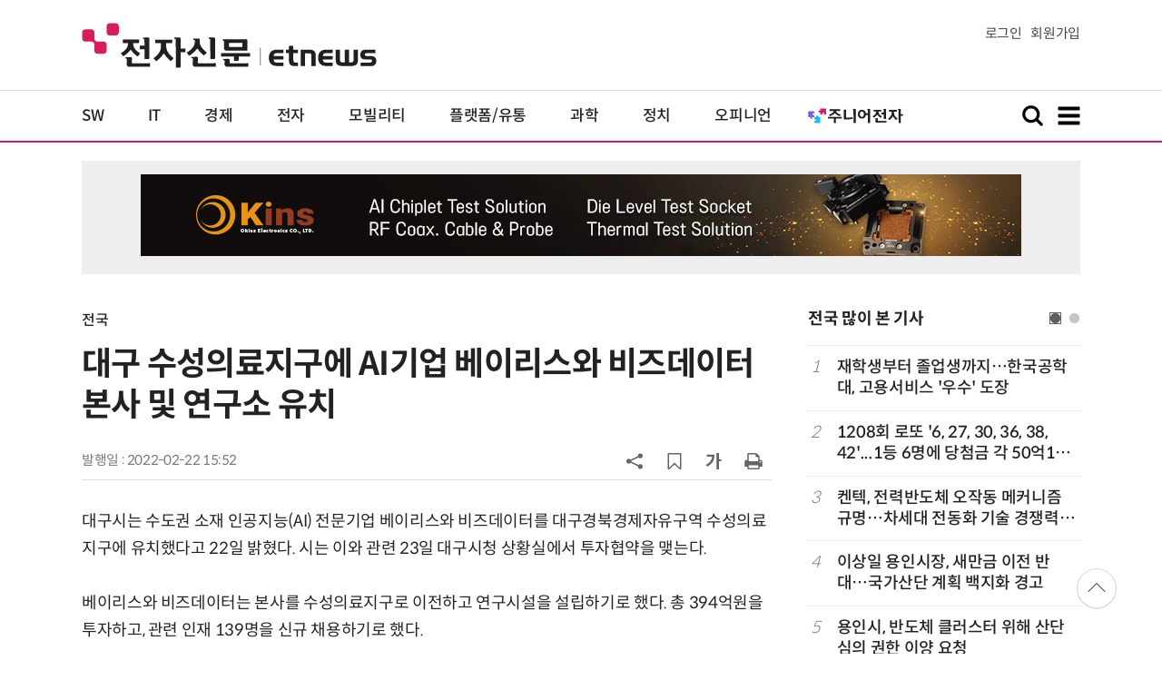

--- FILE ---
content_type: text/html; charset=utf-8
request_url: https://www.google.com/recaptcha/api2/aframe
body_size: 268
content:
<!DOCTYPE HTML><html><head><meta http-equiv="content-type" content="text/html; charset=UTF-8"></head><body><script nonce="ZQdBgjWh0oPfDMhnW59bFQ">/** Anti-fraud and anti-abuse applications only. See google.com/recaptcha */ try{var clients={'sodar':'https://pagead2.googlesyndication.com/pagead/sodar?'};window.addEventListener("message",function(a){try{if(a.source===window.parent){var b=JSON.parse(a.data);var c=clients[b['id']];if(c){var d=document.createElement('img');d.src=c+b['params']+'&rc='+(localStorage.getItem("rc::a")?sessionStorage.getItem("rc::b"):"");window.document.body.appendChild(d);sessionStorage.setItem("rc::e",parseInt(sessionStorage.getItem("rc::e")||0)+1);localStorage.setItem("rc::h",'1769442719905');}}}catch(b){}});window.parent.postMessage("_grecaptcha_ready", "*");}catch(b){}</script></body></html>

--- FILE ---
content_type: application/x-javascript
request_url: https://yellow.contentsfeed.com/RealMedia/ads/adstream_jx.ads/etnews.com/detail@x60
body_size: 451
content:
document.write ('<a href="http://yellow.contentsfeed.com/RealMedia/ads/click_lx.ads/etnews.com/detail/L17/1462669098/x60/etnews/conf_llm_260211/conf_llm_260211_detail_byline_up.html/456e566b366d6c336a5a774143796c33" target="_blank">"노코드 Dify와 MCP로 구현하는 AI 에이전트 업무 자동화 1-day 워크숍" 2월 11일 개최</a>');


--- FILE ---
content_type: application/x-javascript
request_url: https://yellow.contentsfeed.com/RealMedia/ads/adstream_jx.ads/etnews.com/detail@Right2
body_size: 425
content:
document.write ('<a href="https://yellow.contentsfeed.com/RealMedia/ads/click_lx.ads/etnews.com/detail/L17/136615676/Right2/etnews/okins_fix_600/okins_fix_600_detail/456e566b366d6c336a5a344141376361" target="_new"><img src="https://img.etnews.com/Et/etnews/banner/20250626/okins_300x600.gif"  alt=""  border="0"></a>');


--- FILE ---
content_type: application/x-javascript
request_url: https://yellow.contentsfeed.com/RealMedia/ads/adstream_jx.ads/etnews.com/detail@Top2
body_size: 423
content:
document.write ('<a href="https://yellow.contentsfeed.com/RealMedia/ads/click_lx.ads/etnews.com/detail/L17/1413335241/Top2/etnews/okins_fix_970/okins_fix_970_detail/456e566b366d6c336a5a734142686e39" target="_new"><img src="https://img.etnews.com/Et/etnews/banner/20250626/okins_970x90.gif"  alt=""  border="0"></a>');


--- FILE ---
content_type: application/x-javascript
request_url: https://yellow.contentsfeed.com/RealMedia/ads/adstream_jx.ads/etnews.com/HotContents@x02
body_size: 492
content:
document.write ('<a href="http://yellow.contentsfeed.com/RealMedia/ads/click_lx.ads/etnews.com/HotContents/L22/402883787/x02/etnews/HotContents_250520/HotContents_250520_x02.html/456e566b366d6c336a5a77414148536f" target="_blank">▶ ');
document.write ("'");
document.write ('2m');
document.write ("'");
document.write (' 퍼팅은 무조건 성공! 퍼팅으로만 10타 줄여~</a>');


--- FILE ---
content_type: application/x-javascript
request_url: https://yellow.contentsfeed.com/RealMedia/ads/adstream_jx.ads/etnews.com/detail@x61
body_size: 466
content:
document.write ('<a href="http://yellow.contentsfeed.com/RealMedia/ads/click_lx.ads/etnews.com/detail/L17/1192309766/x61/etnews/allshowTV_murata_260130/allshowTV_murata_260130_detail_byline_down.html/456e566b366d6c336a5a774144595945" target="_blank">[올쇼TV] 무라타 제품으로 완성하는 차세대 로봇의 감각과 움직임 (1/30 생방송)</a>');


--- FILE ---
content_type: application/x-javascript
request_url: https://yellow.contentsfeed.com/RealMedia/ads/adstream_jx.ads/etnews.com/HotContents@x01
body_size: 578
content:
document.write ('<a href="http://yellow.contentsfeed.com/RealMedia/ads/click_lx.ads/etnews.com/HotContents/L22/1090782633/x01/etnews/HotContents_250520/HotContents_250520_x01.html/456e566b366d6c336a5a774141437a44" target="_blank">▶');
document.write ("'");
document.write ('45만원');
document.write ("'");
document.write (' 명품 퍼터, 65% 할인 ');
document.write ("'");
document.write ('10만원');
document.write ("'");
document.write ('대 한정판매!</a>');


--- FILE ---
content_type: application/x-javascript
request_url: https://yellow.contentsfeed.com/RealMedia/ads/adstream_jx.ads/etnews.com/HotContents@x03
body_size: 494
content:
document.write ('<a href="http://yellow.contentsfeed.com/RealMedia/ads/click_lx.ads/etnews.com/HotContents/L22/1742864433/x03/etnews/HotContents_250520/HotContents_250520_x03.html/456e566b366d6c336a5a734144663073" target="_blank" >▶ 7번 아이언, 비거리가 ');
document.write ("'");
document.write ('170m');
document.write ("'");
document.write (' 괴물 아이언 등장!</a>\n');
